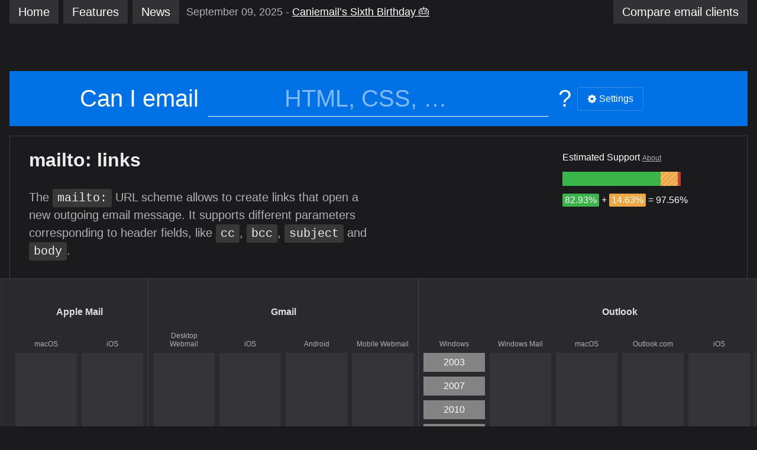

--- FILE ---
content_type: text/html; charset=utf-8
request_url: https://www.caniemail.com/features/html-mailto-links/
body_size: 6373
content:
<!DOCTYPE html>
<html lang="en">
<head>
	<meta charset="utf-8" />
	<title>Can I email… mailto: links</title>
	<link rel="stylesheet" href="/assets/css/style.css" />
	<meta name="viewport" content="width=device-width, initial-scale=1.0" /><link rel="shortcut icon" href="/assets/images/favicon.png" /><link rel="prefetch" href="/assets/js/features.json" /><meta property="og:title" content="Can I email… mailto: links" />
	<meta property="og:description" content="Supported in Apple Mail, Gmail, Outlook. Partially supported in Yahoo! Mail." />
	<meta name="description" content="Supported in Apple Mail, Gmail, Outlook. Partially supported in Yahoo! Mail." />
	<meta property="og:image" content="https://screenshots.caniemail.com/html-mailto-links.png" /><meta property="og:type" content="website" />
	<meta property="og:url" content="https://www.caniemail.com/features/html-mailto-links/" />
	<link href="https://www.caniemail.com/feed.xml" rel="alternate" type="application/atom+xml" />
	<meta name="color-scheme" content="dark" />
	<link rel="me" href="https://mastodon.social/@caniemail" />
	<meta http-equiv="content-security-policy" content="script-src 'self' 'unsafe-inline' https://piwik.tilt-studio.net; base-uri 'self';" />
</head>
<body>
	<div class="caniemail page--default">
		<header class="header" role="banner">
	<div class="menu">
	<nav class="nav" role="navigation">
	
		<a href="/" class="tab">Home</a>
	
		<a href="/features/" class="tab">Features</a>
	
		<a href="/news/" class="tab">News</a>
	
</nav>
	
<div class="latest-post">
	<span class="latest-post-date">September 09, 2025</span>
	<a href="/news/2025-09-09-sixth-birthday/" class="latest-post-title">
		Caniemail’s Sixth Birthday 🎂

	</a>
</div>

		<a href="/clients/" class="tab"><span class="tab-longname">Compare email </span>clients</a>
	</div>
	<div class="search" role="search">
	<form action="/search/" method="get" class="search-form">
		<label for="search" class="search-label">Can I email</label>
		<span class="search-input-container"><input type="search" class="search-input" id="search" name="s" spellcheck="false" value="" placeholder="HTML, CSS, …"></span>
		<span class="search-question-mark" aria-hidden="true">?</span>
		<span class="search-actions">
			<noscript>
				<button type="submit" class="button search-button">Search</button>
				<style>.settings-button { display:none; }</style>
			</noscript>
			<button type="button" class="button settings-button"><span class="icon icon--gear" aria-hidden="true"></span> Settings</button>
		</span>
	</form>
</div>
	<div class="settings" hidden>
	<form action="/" method="get" id="settings-form" class="settings-form">
		<div class="settings-title">
			Email Clients 
			<div class="settings-title-actions">
				<button type="button" id="settings-check-all-button" class="button" data-label-toggle="Check all" data-checked="false">Uncheck all</button>
				<div class="button-group">
					<button type="button" id="settings-mobile-button" class="button">Mobile</button>
					<button type="button" id="settings-desktop-button" class="button">Desktop</button>
				</div>
			</div>
		</div>
		<div class="settings-options">
			<ul class="settings-list">
				
				
					<li class="settings-list-item">
						<input type="checkbox" id="settings-apple-mail" name="apple-mail" value="on">
						<label for="settings-apple-mail">Apple Mail</label>
						<ul class="settings-child-list">
						
							<li class="settings-child-list-item">
								<input type="checkbox" id="settings-apple-mail-macos" name="apple-mail" value="macos">
								<label for="settings-apple-mail-macos">macOS</label>
							</li>
						
							<li class="settings-child-list-item">
								<input type="checkbox" id="settings-apple-mail-ios" name="apple-mail" value="ios">
								<label for="settings-apple-mail-ios">iOS</label>
							</li>
						
						</ul>
					</li>
				
					<li class="settings-list-item">
						<input type="checkbox" id="settings-gmail" name="gmail" value="on">
						<label for="settings-gmail">Gmail</label>
						<ul class="settings-child-list">
						
							<li class="settings-child-list-item">
								<input type="checkbox" id="settings-gmail-desktop-webmail" name="gmail" value="desktop-webmail">
								<label for="settings-gmail-desktop-webmail">Desktop Webmail</label>
							</li>
						
							<li class="settings-child-list-item">
								<input type="checkbox" id="settings-gmail-ios" name="gmail" value="ios">
								<label for="settings-gmail-ios">iOS</label>
							</li>
						
							<li class="settings-child-list-item">
								<input type="checkbox" id="settings-gmail-android" name="gmail" value="android">
								<label for="settings-gmail-android">Android</label>
							</li>
						
							<li class="settings-child-list-item">
								<input type="checkbox" id="settings-gmail-mobile-webmail" name="gmail" value="mobile-webmail">
								<label for="settings-gmail-mobile-webmail">Mobile Webmail</label>
							</li>
						
						</ul>
					</li>
				
					<li class="settings-list-item">
						<input type="checkbox" id="settings-outlook" name="outlook" value="on">
						<label for="settings-outlook">Outlook</label>
						<ul class="settings-child-list">
						
							<li class="settings-child-list-item">
								<input type="checkbox" id="settings-outlook-windows" name="outlook" value="windows">
								<label for="settings-outlook-windows">Windows</label>
							</li>
						
							<li class="settings-child-list-item">
								<input type="checkbox" id="settings-outlook-windows-mail" name="outlook" value="windows-mail">
								<label for="settings-outlook-windows-mail">Windows Mail</label>
							</li>
						
							<li class="settings-child-list-item">
								<input type="checkbox" id="settings-outlook-macos" name="outlook" value="macos">
								<label for="settings-outlook-macos">macOS</label>
							</li>
						
							<li class="settings-child-list-item">
								<input type="checkbox" id="settings-outlook-outlook-com" name="outlook" value="outlook-com">
								<label for="settings-outlook-outlook-com">Outlook.com</label>
							</li>
						
							<li class="settings-child-list-item">
								<input type="checkbox" id="settings-outlook-ios" name="outlook" value="ios">
								<label for="settings-outlook-ios">iOS</label>
							</li>
						
							<li class="settings-child-list-item">
								<input type="checkbox" id="settings-outlook-android" name="outlook" value="android">
								<label for="settings-outlook-android">Android</label>
							</li>
						
						</ul>
					</li>
				
					<li class="settings-list-item">
						<input type="checkbox" id="settings-yahoo" name="yahoo" value="on">
						<label for="settings-yahoo">Yahoo! Mail</label>
						<ul class="settings-child-list">
						
							<li class="settings-child-list-item">
								<input type="checkbox" id="settings-yahoo-desktop-webmail" name="yahoo" value="desktop-webmail">
								<label for="settings-yahoo-desktop-webmail">Desktop Webmail</label>
							</li>
						
							<li class="settings-child-list-item">
								<input type="checkbox" id="settings-yahoo-ios" name="yahoo" value="ios">
								<label for="settings-yahoo-ios">iOS</label>
							</li>
						
							<li class="settings-child-list-item">
								<input type="checkbox" id="settings-yahoo-android" name="yahoo" value="android">
								<label for="settings-yahoo-android">Android</label>
							</li>
						
						</ul>
					</li>
				
					<li class="settings-list-item">
						<input type="checkbox" id="settings-aol" name="aol" value="on">
						<label for="settings-aol">AOL</label>
						<ul class="settings-child-list">
						
							<li class="settings-child-list-item">
								<input type="checkbox" id="settings-aol-desktop-webmail" name="aol" value="desktop-webmail">
								<label for="settings-aol-desktop-webmail">Desktop Webmail</label>
							</li>
						
							<li class="settings-child-list-item">
								<input type="checkbox" id="settings-aol-ios" name="aol" value="ios">
								<label for="settings-aol-ios">iOS</label>
							</li>
						
							<li class="settings-child-list-item">
								<input type="checkbox" id="settings-aol-android" name="aol" value="android">
								<label for="settings-aol-android">Android</label>
							</li>
						
						</ul>
					</li>
				
					<li class="settings-list-item">
						<input type="checkbox" id="settings-samsung-email" name="samsung-email" value="on">
						<label for="settings-samsung-email">Samsung Email</label>
						<ul class="settings-child-list">
						
							<li class="settings-child-list-item">
								<input type="checkbox" id="settings-samsung-email-android" name="samsung-email" value="android">
								<label for="settings-samsung-email-android">Android</label>
							</li>
						
						</ul>
					</li>
				
					<li class="settings-list-item">
						<input type="checkbox" id="settings-thunderbird" name="thunderbird" value="on">
						<label for="settings-thunderbird">Mozilla Thunderbird</label>
						<ul class="settings-child-list">
						
							<li class="settings-child-list-item">
								<input type="checkbox" id="settings-thunderbird-macos" name="thunderbird" value="macos">
								<label for="settings-thunderbird-macos">macOS</label>
							</li>
						
							<li class="settings-child-list-item">
								<input type="checkbox" id="settings-thunderbird-windows" name="thunderbird" value="windows">
								<label for="settings-thunderbird-windows">Windows</label>
							</li>
						
						</ul>
					</li>
				
					<li class="settings-list-item">
						<input type="checkbox" id="settings-protonmail" name="protonmail" value="on">
						<label for="settings-protonmail">ProtonMail</label>
						<ul class="settings-child-list">
						
							<li class="settings-child-list-item">
								<input type="checkbox" id="settings-protonmail-desktop-webmail" name="protonmail" value="desktop-webmail">
								<label for="settings-protonmail-desktop-webmail">Desktop Webmail</label>
							</li>
						
							<li class="settings-child-list-item">
								<input type="checkbox" id="settings-protonmail-ios" name="protonmail" value="ios">
								<label for="settings-protonmail-ios">iOS</label>
							</li>
						
							<li class="settings-child-list-item">
								<input type="checkbox" id="settings-protonmail-android" name="protonmail" value="android">
								<label for="settings-protonmail-android">Android</label>
							</li>
						
						</ul>
					</li>
				
					<li class="settings-list-item">
						<input type="checkbox" id="settings-fastmail" name="fastmail" value="on">
						<label for="settings-fastmail">Fastmail</label>
						<ul class="settings-child-list">
						
							<li class="settings-child-list-item">
								<input type="checkbox" id="settings-fastmail-desktop-webmail" name="fastmail" value="desktop-webmail">
								<label for="settings-fastmail-desktop-webmail">Desktop Webmail</label>
							</li>
						
						</ul>
					</li>
				
					<li class="settings-list-item">
						<input type="checkbox" id="settings-hey" name="hey" value="on">
						<label for="settings-hey">HEY</label>
						<ul class="settings-child-list">
						
							<li class="settings-child-list-item">
								<input type="checkbox" id="settings-hey-desktop-webmail" name="hey" value="desktop-webmail">
								<label for="settings-hey-desktop-webmail">Desktop Webmail</label>
							</li>
						
						</ul>
					</li>
				
					<li class="settings-list-item">
						<input type="checkbox" id="settings-orange" name="orange" value="on">
						<label for="settings-orange">Orange</label>
						<ul class="settings-child-list">
						
							<li class="settings-child-list-item">
								<input type="checkbox" id="settings-orange-desktop-webmail" name="orange" value="desktop-webmail">
								<label for="settings-orange-desktop-webmail">Desktop Webmail</label>
							</li>
						
							<li class="settings-child-list-item">
								<input type="checkbox" id="settings-orange-ios" name="orange" value="ios">
								<label for="settings-orange-ios">iOS</label>
							</li>
						
							<li class="settings-child-list-item">
								<input type="checkbox" id="settings-orange-android" name="orange" value="android">
								<label for="settings-orange-android">Android</label>
							</li>
						
						</ul>
					</li>
				
					<li class="settings-list-item">
						<input type="checkbox" id="settings-laposte" name="laposte" value="on">
						<label for="settings-laposte">LaPoste.net</label>
						<ul class="settings-child-list">
						
							<li class="settings-child-list-item">
								<input type="checkbox" id="settings-laposte-desktop-webmail" name="laposte" value="desktop-webmail">
								<label for="settings-laposte-desktop-webmail">Desktop Webmail</label>
							</li>
						
						</ul>
					</li>
				
					<li class="settings-list-item">
						<input type="checkbox" id="settings-sfr" name="sfr" value="on">
						<label for="settings-sfr">SFR</label>
						<ul class="settings-child-list">
						
							<li class="settings-child-list-item">
								<input type="checkbox" id="settings-sfr-desktop-webmail" name="sfr" value="desktop-webmail">
								<label for="settings-sfr-desktop-webmail">Desktop Webmail</label>
							</li>
						
							<li class="settings-child-list-item">
								<input type="checkbox" id="settings-sfr-ios" name="sfr" value="ios">
								<label for="settings-sfr-ios">iOS</label>
							</li>
						
							<li class="settings-child-list-item">
								<input type="checkbox" id="settings-sfr-android" name="sfr" value="android">
								<label for="settings-sfr-android">Android</label>
							</li>
						
						</ul>
					</li>
				
					<li class="settings-list-item">
						<input type="checkbox" id="settings-gmx" name="gmx" value="on">
						<label for="settings-gmx">GMX</label>
						<ul class="settings-child-list">
						
							<li class="settings-child-list-item">
								<input type="checkbox" id="settings-gmx-desktop-webmail" name="gmx" value="desktop-webmail">
								<label for="settings-gmx-desktop-webmail">Desktop Webmail</label>
							</li>
						
							<li class="settings-child-list-item">
								<input type="checkbox" id="settings-gmx-ios" name="gmx" value="ios">
								<label for="settings-gmx-ios">iOS</label>
							</li>
						
							<li class="settings-child-list-item">
								<input type="checkbox" id="settings-gmx-android" name="gmx" value="android">
								<label for="settings-gmx-android">Android</label>
							</li>
						
						</ul>
					</li>
				
					<li class="settings-list-item">
						<input type="checkbox" id="settings-ionos-1and1" name="ionos-1and1" value="on">
						<label for="settings-ionos-1and1">1&amp;1</label>
						<ul class="settings-child-list">
						
							<li class="settings-child-list-item">
								<input type="checkbox" id="settings-ionos-1and1-desktop-webmail" name="ionos-1and1" value="desktop-webmail">
								<label for="settings-ionos-1and1-desktop-webmail">Desktop Webmail</label>
							</li>
						
							<li class="settings-child-list-item">
								<input type="checkbox" id="settings-ionos-1and1-android" name="ionos-1and1" value="android">
								<label for="settings-ionos-1and1-android">Android</label>
							</li>
						
						</ul>
					</li>
				
					<li class="settings-list-item">
						<input type="checkbox" id="settings-mail-ru" name="mail-ru" value="on">
						<label for="settings-mail-ru">Mail.ru</label>
						<ul class="settings-child-list">
						
							<li class="settings-child-list-item">
								<input type="checkbox" id="settings-mail-ru-desktop-webmail" name="mail-ru" value="desktop-webmail">
								<label for="settings-mail-ru-desktop-webmail">Desktop Webmail</label>
							</li>
						
						</ul>
					</li>
				
					<li class="settings-list-item">
						<input type="checkbox" id="settings-web-de" name="web-de" value="on">
						<label for="settings-web-de">WEB.DE</label>
						<ul class="settings-child-list">
						
							<li class="settings-child-list-item">
								<input type="checkbox" id="settings-web-de-desktop-webmail" name="web-de" value="desktop-webmail">
								<label for="settings-web-de-desktop-webmail">Desktop Webmail</label>
							</li>
						
							<li class="settings-child-list-item">
								<input type="checkbox" id="settings-web-de-ios" name="web-de" value="ios">
								<label for="settings-web-de-ios">iOS</label>
							</li>
						
							<li class="settings-child-list-item">
								<input type="checkbox" id="settings-web-de-android" name="web-de" value="android">
								<label for="settings-web-de-android">Android</label>
							</li>
						
						</ul>
					</li>
				
					<li class="settings-list-item">
						<input type="checkbox" id="settings-wp-pl" name="wp-pl" value="on">
						<label for="settings-wp-pl">WP.pl</label>
						<ul class="settings-child-list">
						
							<li class="settings-child-list-item">
								<input type="checkbox" id="settings-wp-pl-desktop-webmail" name="wp-pl" value="desktop-webmail">
								<label for="settings-wp-pl-desktop-webmail">Desktop Webmail</label>
							</li>
						
						</ul>
					</li>
				
			</ul>
		</div>
	</form>
	<style id="settings-style"></style>
</div>
</header>
		<main class="main" role="main">
			<section class="feature">
	<header class="feature-header">
		<div class="feature-header-column">
			<h1 class="feature-title">mailto: links</h1>
			<div class="feature-description">
				<p>The <code class="language-plaintext highlighter-rouge">mailto:</code> URL scheme allows to create links that open a new outgoing email message. It supports different parameters corresponding to header fields, like <code class="language-plaintext highlighter-rouge">cc</code>, <code class="language-plaintext highlighter-rouge">bcc</code>, <code class="language-plaintext highlighter-rouge">subject</code> and <code class="language-plaintext highlighter-rouge">body</code>.</p>

			</div>
		</div>
		<div class="feature-header-column">
			


















<div class="feature-support">
	<p class="feature-support-title">Estimated Support <a href="/support/">About</a></p>
	<div class="score">
		
			
			<div tabindex="0" title="82.93% supported" role="group" style="width:82.93%;" class="supported"></div>
		
		
			
			<div tabindex="0" title="14.63% partially supported" role="group" style="width:14.63%;" class="mitigated"></div>
		
		
			
			<div tabindex="0" title="2.44% not supported" role="group" style="width:2.44%;" class="unsupported"></div>
		
		
	</div>
	<p class="feature-support-summary">
		
			
			
			<span class="feature-support-summary-value supported" title="82.93% supported">82.93%</span>
			
			+ 
			
		
		
			
			
			<span class="feature-support-summary-value mitigated" title="14.63% partially supported">14.63%</span>
			
		
		
			
			= 97.56%
		
	</p>
</div>
		</div>
	</header>
	<div class="filters">
		<button type="button" class="filter-button filter-apply-button filter-button--active">Apply settings</button>
		<button type="button" class="filter-button filter-unapply-button">Show all</button>
	</div>
	
	<div class="data-details">
		<div class="data-family-list">
			
			
			
			
			
			
			
			
			
			
			
				
				
			<div class="data-family data-family--apple-mail" id="data-mailto-links-apple-mail">
				<h3 class="data-family-name">
					<span>
						
						
						<a href="/clients/apple-mail/">
						
						Apple Mail
						
						</a>
						
					</span>
				</h3>
				<div class="data-client-list">
					
						
							
							
							<div class="data-client data-client--macos">
								<h4 class="data-platform-name">
									
									<a href="/clients/apple-mail/#macos">
									
									macOS
									
									</a>
									
								</h4>
								<div class="data-versions-list">
								
									
									
									
									
									<div class="data-version supported">
										<span class="data-version-number">14</span>
										<span class="data-version-badge supported" aria-label="Supported"></span>
										
									</div>
								
								</div>
							</div>
						
							
							
							<div class="data-client data-client--ios">
								<h4 class="data-platform-name">
									
									<a href="/clients/apple-mail/#ios">
									
									iOS
									
									</a>
									
								</h4>
								<div class="data-versions-list">
								
									
									
									
									
									<div class="data-version supported">
										<span class="data-version-number">14.5</span>
										<span class="data-version-badge supported" aria-label="Supported"></span>
										
									</div>
								
								</div>
							</div>
						
					
				</div>
			</div>
			
				
				
			<div class="data-family data-family--gmail" id="data-mailto-links-gmail">
				<h3 class="data-family-name">
					<span>
						
						
						<a href="/clients/gmail/">
						
						Gmail
						
						</a>
						
					</span>
				</h3>
				<div class="data-client-list">
					
						
							
							
							<div class="data-client data-client--desktop-webmail">
								<h4 class="data-platform-name">
									
									<a href="/clients/gmail/#desktop-webmail">
									
									Desktop Webmail
									
									</a>
									
								</h4>
								<div class="data-versions-list">
								
									
									
									
									
									<div class="data-version supported">
										<span class="data-version-number">2021-05</span>
										<span class="data-version-badge supported" aria-label="Supported"></span>
										
									</div>
								
								</div>
							</div>
						
							
							
							<div class="data-client data-client--ios">
								<h4 class="data-platform-name">
									
									<a href="/clients/gmail/#ios">
									
									iOS
									
									</a>
									
								</h4>
								<div class="data-versions-list">
								
									
									
									
									
									<div class="data-version supported">
										<span class="data-version-number">2021-05</span>
										<span class="data-version-badge supported" aria-label="Supported"></span>
										
									</div>
								
								</div>
							</div>
						
							
							
							<div class="data-client data-client--android">
								<h4 class="data-platform-name">
									
									<a href="/clients/gmail/#android">
									
									Android
									
									</a>
									
								</h4>
								<div class="data-versions-list">
								
									
									
									
									
									<div class="data-version supported">
										<span class="data-version-number">2021-05</span>
										<span class="data-version-badge supported" aria-label="Supported"></span>
										
									</div>
								
								</div>
							</div>
						
							
							
							<div class="data-client data-client--mobile-webmail">
								<h4 class="data-platform-name">
									
									<a href="/clients/gmail/#mobile-webmail">
									
									Mobile Webmail
									
									</a>
									
								</h4>
								<div class="data-versions-list">
								
									
									
									
									
									<div class="data-version supported">
										<span class="data-version-number">2021-05</span>
										<span class="data-version-badge supported" aria-label="Supported"></span>
										
									</div>
								
								</div>
							</div>
						
					
				</div>
			</div>
			
				
				
			<div class="data-family data-family--outlook" id="data-mailto-links-outlook">
				<h3 class="data-family-name">
					<span>
						
						
						<a href="/clients/outlook/">
						
						Outlook
						
						</a>
						
					</span>
				</h3>
				<div class="data-client-list">
					
						
							
							
							<div class="data-client data-client--windows">
								<h4 class="data-platform-name">
									
									<a href="/clients/outlook/#windows">
									
									Windows
									
									</a>
									
								</h4>
								<div class="data-versions-list">
								
									
									
									
									
									<div class="data-version unknown">
										<span class="data-version-number">2003</span>
										<span class="data-version-badge unknown" aria-label="Support unknown"></span>
										
									</div>
								
									
									
									
									
									<div class="data-version unknown">
										<span class="data-version-number">2007</span>
										<span class="data-version-badge unknown" aria-label="Support unknown"></span>
										
									</div>
								
									
									
									
									
									<div class="data-version unknown">
										<span class="data-version-number">2010</span>
										<span class="data-version-badge unknown" aria-label="Support unknown"></span>
										
									</div>
								
									
									
									
									
									<div class="data-version unknown">
										<span class="data-version-number">2013</span>
										<span class="data-version-badge unknown" aria-label="Support unknown"></span>
										
									</div>
								
									
									
									
									
									<div class="data-version unknown">
										<span class="data-version-number">2016</span>
										<span class="data-version-badge unknown" aria-label="Support unknown"></span>
										
									</div>
								
									
									
									
									
									<div class="data-version supported">
										<span class="data-version-number">2019</span>
										<span class="data-version-badge supported" aria-label="Supported"></span>
										
									</div>
								
								</div>
							</div>
						
							
							
							<div class="data-client data-client--windows-mail">
								<h4 class="data-platform-name">
									
									<a href="/clients/outlook/#windows-mail">
									
									Windows Mail
									
									</a>
									
								</h4>
								<div class="data-versions-list">
								
									
									
									
									
									<div class="data-version supported">
										<span class="data-version-number">2021-05</span>
										<span class="data-version-badge supported" aria-label="Supported"></span>
										
									</div>
								
								</div>
							</div>
						
							
							
							<div class="data-client data-client--macos">
								<h4 class="data-platform-name">
									
									<a href="/clients/outlook/#macos">
									
									macOS
									
									</a>
									
								</h4>
								<div class="data-versions-list">
								
									
									
									
									
									<div class="data-version supported">
										<span class="data-version-number">16.50</span>
										<span class="data-version-badge supported" aria-label="Supported"></span>
										
									</div>
								
									
									
									
									
									<div class="data-version supported">
										<span class="data-version-number">16.80</span>
										<span class="data-version-badge supported" aria-label="Supported"></span>
										
									</div>
								
								</div>
							</div>
						
							
							
							<div class="data-client data-client--outlook-com">
								<h4 class="data-platform-name">
									
									<a href="/clients/outlook/#outlook-com">
									
									Outlook.com
									
									</a>
									
								</h4>
								<div class="data-versions-list">
								
									
									
									
									
									<div class="data-version supported">
										<span class="data-version-number">2021-05</span>
										<span class="data-version-badge supported" aria-label="Supported"></span>
										
									</div>
								
									
									
									
									
									<div class="data-version supported">
										<span class="data-version-number">2024-01</span>
										<span class="data-version-badge supported" aria-label="Supported"></span>
										
									</div>
								
								</div>
							</div>
						
							
							
							<div class="data-client data-client--ios">
								<h4 class="data-platform-name">
									
									<a href="/clients/outlook/#ios">
									
									iOS
									
									</a>
									
								</h4>
								<div class="data-versions-list">
								
									
									
									
									
									<div class="data-version supported">
										<span class="data-version-number">2021-05</span>
										<span class="data-version-badge supported" aria-label="Supported"></span>
										
									</div>
								
								</div>
							</div>
						
							
							
							<div class="data-client data-client--android">
								<h4 class="data-platform-name">
									
									<a href="/clients/outlook/#android">
									
									Android
									
									</a>
									
								</h4>
								<div class="data-versions-list">
								
									
									
									
									
									<div class="data-version supported">
										<span class="data-version-number">2021-05</span>
										<span class="data-version-badge supported" aria-label="Supported"></span>
										
									</div>
								
								</div>
							</div>
						
					
				</div>
			</div>
			
				
				
			<div class="data-family data-family--yahoo" id="data-mailto-links-yahoo">
				<h3 class="data-family-name">
					<span>
						
						
						<a href="/clients/yahoo/">
						
						Yahoo! Mail
						
						</a>
						
					</span>
				</h3>
				<div class="data-client-list">
					
						
							
							
							<div class="data-client data-client--desktop-webmail">
								<h4 class="data-platform-name">
									
									<a href="/clients/yahoo/#desktop-webmail">
									
									Desktop Webmail
									
									</a>
									
								</h4>
								<div class="data-versions-list">
								
									
									
									
									
									<div class="data-version supported">
										<span class="data-version-number">2021-05</span>
										<span class="data-version-badge supported" aria-label="Supported"></span>
										
									</div>
								
								</div>
							</div>
						
							
							
							<div class="data-client data-client--ios">
								<h4 class="data-platform-name">
									
									<a href="/clients/yahoo/#ios">
									
									iOS
									
									</a>
									
								</h4>
								<div class="data-versions-list">
								
									
									
									
									
									<div class="data-version supported">
										<span class="data-version-number">2021-05</span>
										<span class="data-version-badge supported" aria-label="Supported"></span>
										
									</div>
								
								</div>
							</div>
						
							
							
							<div class="data-client data-client--android">
								<h4 class="data-platform-name">
									
									<a href="/clients/yahoo/#android">
									
									Android
									
									</a>
									
								</h4>
								<div class="data-versions-list">
								
									
									
									
									
									<div class="data-version mitigated">
										<span class="data-version-number">2021-05</span>
										<span class="data-version-badge mitigated" aria-label="Partially supported"></span>
										
											<div class="data-version-notes">
											
												
												<a href="#mailto-links-cite-note-3" title="Partial. bcc is not supported.
">3</a>
											
											</div>
										
									</div>
								
								</div>
							</div>
						
					
				</div>
			</div>
			
				
				
			<div class="data-family data-family--aol" id="data-mailto-links-aol">
				<h3 class="data-family-name">
					<span>
						
						
						<a href="/clients/aol/">
						
						AOL
						
						</a>
						
					</span>
				</h3>
				<div class="data-client-list">
					
						
							
							
							<div class="data-client data-client--desktop-webmail">
								<h4 class="data-platform-name">
									
									<a href="/clients/aol/#desktop-webmail">
									
									Desktop Webmail
									
									</a>
									
								</h4>
								<div class="data-versions-list">
								
									
									
									
									
									<div class="data-version supported">
										<span class="data-version-number">2021-05</span>
										<span class="data-version-badge supported" aria-label="Supported"></span>
										
									</div>
								
								</div>
							</div>
						
							
							
							<div class="data-client data-client--ios">
								<h4 class="data-platform-name">
									
									<a href="/clients/aol/#ios">
									
									iOS
									
									</a>
									
								</h4>
								<div class="data-versions-list">
								
									
									
									
									
									<div class="data-version supported">
										<span class="data-version-number">2021-05</span>
										<span class="data-version-badge supported" aria-label="Supported"></span>
										
									</div>
								
								</div>
							</div>
						
							
							
							<div class="data-client data-client--android">
								<h4 class="data-platform-name">
									
									<a href="/clients/aol/#android">
									
									Android
									
									</a>
									
								</h4>
								<div class="data-versions-list">
								
									
									
									
									
									<div class="data-version mitigated">
										<span class="data-version-number">2021-05</span>
										<span class="data-version-badge mitigated" aria-label="Partially supported"></span>
										
											<div class="data-version-notes">
											
												
												<a href="#mailto-links-cite-note-3" title="Partial. bcc is not supported.
">3</a>
											
											</div>
										
									</div>
								
								</div>
							</div>
						
					
				</div>
			</div>
			
				
				
			<div class="data-family data-family--samsung-email" id="data-mailto-links-samsung-email">
				<h3 class="data-family-name">
					<span>
						
						
						<a href="/clients/samsung-email/">
						
						Samsung Email
						
						</a>
						
					</span>
				</h3>
				<div class="data-client-list">
					
						
							
							
							<div class="data-client data-client--android">
								<h4 class="data-platform-name">
									
									<a href="/clients/samsung-email/#android">
									
									Android
									
									</a>
									
								</h4>
								<div class="data-versions-list">
								
									
									
									
									
									<div class="data-version supported">
										<span class="data-version-number">6.1</span>
										<span class="data-version-badge supported" aria-label="Supported"></span>
										
									</div>
								
								</div>
							</div>
						
					
				</div>
			</div>
			
				
				
			<div class="data-family data-family--thunderbird" id="data-mailto-links-thunderbird">
				<h3 class="data-family-name">
					<span>
						
						
						<a href="/clients/thunderbird/">
						
						Mozilla Thunderbird
						
						</a>
						
					</span>
				</h3>
				<div class="data-client-list">
					
						
							
							
							<div class="data-client data-client--macos">
								<h4 class="data-platform-name">
									
									<a href="/clients/thunderbird/#macos">
									
									macOS
									
									</a>
									
								</h4>
								<div class="data-versions-list">
								
									
									
									
									
									<div class="data-version supported">
										<span class="data-version-number">78.10</span>
										<span class="data-version-badge supported" aria-label="Supported"></span>
										
									</div>
								
								</div>
							</div>
						
					
				</div>
			</div>
			
				
				
			<div class="data-family data-family--protonmail" id="data-mailto-links-protonmail">
				<h3 class="data-family-name">
					<span>
						
						
						<a href="/clients/protonmail/">
						
						ProtonMail
						
						</a>
						
					</span>
				</h3>
				<div class="data-client-list">
					
						
							
							
							<div class="data-client data-client--desktop-webmail">
								<h4 class="data-platform-name">
									
									<a href="/clients/protonmail/#desktop-webmail">
									
									Desktop Webmail
									
									</a>
									
								</h4>
								<div class="data-versions-list">
								
									
									
									
									
									<div class="data-version supported">
										<span class="data-version-number">2021-05</span>
										<span class="data-version-badge supported" aria-label="Supported"></span>
										
									</div>
								
								</div>
							</div>
						
							
							
							<div class="data-client data-client--ios">
								<h4 class="data-platform-name">
									
									<a href="/clients/protonmail/#ios">
									
									iOS
									
									</a>
									
								</h4>
								<div class="data-versions-list">
								
									
									
									
									
									<div class="data-version supported">
										<span class="data-version-number">2021-05</span>
										<span class="data-version-badge supported" aria-label="Supported"></span>
										
									</div>
								
								</div>
							</div>
						
							
							
							<div class="data-client data-client--android">
								<h4 class="data-platform-name">
									
									<a href="/clients/protonmail/#android">
									
									Android
									
									</a>
									
								</h4>
								<div class="data-versions-list">
								
									
									
									
									
									<div class="data-version mitigated">
										<span class="data-version-number">2021-05</span>
										<span class="data-version-badge mitigated" aria-label="Partially supported"></span>
										
											<div class="data-version-notes">
											
												
												<a href="#mailto-links-cite-note-3" title="Partial. bcc is not supported.
">3</a>
											
											</div>
										
									</div>
								
								</div>
							</div>
						
					
				</div>
			</div>
			
				
				
			<div class="data-family data-family--fastmail" id="data-mailto-links-fastmail">
				<h3 class="data-family-name">
					<span>
						
						
						<a href="/clients/fastmail/">
						
						Fastmail
						
						</a>
						
					</span>
				</h3>
				<div class="data-client-list">
					
						
							
							
							<div class="data-client data-client--desktop-webmail">
								<h4 class="data-platform-name">
									
									<a href="/clients/fastmail/#desktop-webmail">
									
									Desktop Webmail
									
									</a>
									
								</h4>
								<div class="data-versions-list">
								
									
									
									
									
									<div class="data-version supported">
										<span class="data-version-number">2021-07</span>
										<span class="data-version-badge supported" aria-label="Supported"></span>
										
									</div>
								
								</div>
							</div>
						
					
				</div>
			</div>
			
				
				
			<div class="data-family data-family--hey" id="data-mailto-links-hey">
				<h3 class="data-family-name">
					<span>
						
						
						<a href="/clients/hey/">
						
						HEY
						
						</a>
						
					</span>
				</h3>
				<div class="data-client-list">
					
						
							
							
							<div class="data-client data-client--desktop-webmail">
								<h4 class="data-platform-name">
									
									<a href="/clients/hey/#desktop-webmail">
									
									Desktop Webmail
									
									</a>
									
								</h4>
								<div class="data-versions-list">
								
									
									
									
									
									<div class="data-version supported">
										<span class="data-version-number">2021-05</span>
										<span class="data-version-badge supported" aria-label="Supported"></span>
										
									</div>
								
								</div>
							</div>
						
					
				</div>
			</div>
			
				
				
			<div class="data-family data-family--orange" id="data-mailto-links-orange">
				<h3 class="data-family-name">
					<span>
						
						
						<a href="/clients/orange/">
						
						Orange
						
						</a>
						
					</span>
				</h3>
				<div class="data-client-list">
					
						
							
							
							<div class="data-client data-client--desktop-webmail">
								<h4 class="data-platform-name">
									
									<a href="/clients/orange/#desktop-webmail">
									
									Desktop Webmail
									
									</a>
									
								</h4>
								<div class="data-versions-list">
								
									
									
									
									
									<div class="data-version mitigated">
										<span class="data-version-number">2021-05</span>
										<span class="data-version-badge mitigated" aria-label="Partially supported"></span>
										
											<div class="data-version-notes">
											
												
												<a href="#mailto-links-cite-note-1" title="Partial. cc and bcc are not supported.
">1</a>
											
											</div>
										
									</div>
								
								</div>
							</div>
						
							
							
							<div class="data-client data-client--ios">
								<h4 class="data-platform-name">
									
									<a href="/clients/orange/#ios">
									
									iOS
									
									</a>
									
								</h4>
								<div class="data-versions-list">
								
									
									
									
									
									<div class="data-version unsupported">
										<span class="data-version-number">2021-05</span>
										<span class="data-version-badge unsupported" aria-label="Not supported"></span>
										
											<div class="data-version-notes">
											
												
												<a href="#mailto-links-cite-note-2" title="Not supported. The link opens a contact card inside the app.
">2</a>
											
											</div>
										
									</div>
								
								</div>
							</div>
						
							
							
							<div class="data-client data-client--android">
								<h4 class="data-platform-name">
									
									<a href="/clients/orange/#android">
									
									Android
									
									</a>
									
								</h4>
								<div class="data-versions-list">
								
									
									
									
									
									<div class="data-version mitigated">
										<span class="data-version-number">2021-05</span>
										<span class="data-version-badge mitigated" aria-label="Partially supported"></span>
										
											<div class="data-version-notes">
											
												
												<a href="#mailto-links-cite-note-3" title="Partial. bcc is not supported.
">3</a>
											
											</div>
										
									</div>
								
								</div>
							</div>
						
					
				</div>
			</div>
			
				
				
			<div class="data-family data-family--laposte" id="data-mailto-links-laposte">
				<h3 class="data-family-name">
					<span>
						
						
						<a href="/clients/laposte/">
						
						LaPoste.net
						
						</a>
						
					</span>
				</h3>
				<div class="data-client-list">
					
						
							
							
							<div class="data-client data-client--desktop-webmail">
								<h4 class="data-platform-name">
									
									<a href="/clients/laposte/#desktop-webmail">
									
									Desktop Webmail
									
									</a>
									
								</h4>
								<div class="data-versions-list">
								
									
									
									
									
									<div class="data-version supported">
										<span class="data-version-number">2021-08</span>
										<span class="data-version-badge supported" aria-label="Supported"></span>
										
									</div>
								
								</div>
							</div>
						
					
				</div>
			</div>
			
				
				
			<div class="data-family data-family--sfr" id="data-mailto-links-sfr">
				<h3 class="data-family-name">
					<span>
						
						
						<a href="/clients/sfr/">
						
						SFR
						
						</a>
						
					</span>
				</h3>
				<div class="data-client-list">
					
						
							
							
							<div class="data-client data-client--desktop-webmail">
								<h4 class="data-platform-name">
									
									<a href="/clients/sfr/#desktop-webmail">
									
									Desktop Webmail
									
									</a>
									
								</h4>
								<div class="data-versions-list">
								
									
									
									
									
									<div class="data-version supported">
										<span class="data-version-number">2021-05</span>
										<span class="data-version-badge supported" aria-label="Supported"></span>
										
									</div>
								
								</div>
							</div>
						
							
							
							<div class="data-client data-client--ios">
								<h4 class="data-platform-name">
									
									<a href="/clients/sfr/#ios">
									
									iOS
									
									</a>
									
								</h4>
								<div class="data-versions-list">
								
									
									
									
									
									<div class="data-version supported">
										<span class="data-version-number">2021-05</span>
										<span class="data-version-badge supported" aria-label="Supported"></span>
										
									</div>
								
								</div>
							</div>
						
							
							
							<div class="data-client data-client--android">
								<h4 class="data-platform-name">
									
									<a href="/clients/sfr/#android">
									
									Android
									
									</a>
									
								</h4>
								<div class="data-versions-list">
								
									
									
									
									
									<div class="data-version supported">
										<span class="data-version-number">2021-05</span>
										<span class="data-version-badge supported" aria-label="Supported"></span>
										
									</div>
								
								</div>
							</div>
						
					
				</div>
			</div>
			
				
				
			<div class="data-family data-family--gmx" id="data-mailto-links-gmx">
				<h3 class="data-family-name">
					<span>
						
						
						<a href="/clients/gmx/">
						
						GMX
						
						</a>
						
					</span>
				</h3>
				<div class="data-client-list">
					
						
							
							
							<div class="data-client data-client--desktop-webmail">
								<h4 class="data-platform-name">
									
									<a href="/clients/gmx/#desktop-webmail">
									
									Desktop Webmail
									
									</a>
									
								</h4>
								<div class="data-versions-list">
								
									
									
									
									
									<div class="data-version supported">
										<span class="data-version-number">2022-11</span>
										<span class="data-version-badge supported" aria-label="Supported"></span>
										
									</div>
								
								</div>
							</div>
						
							
							
							<div class="data-client data-client--ios">
								<h4 class="data-platform-name">
									
									<a href="/clients/gmx/#ios">
									
									iOS
									
									</a>
									
								</h4>
								<div class="data-versions-list">
								
									
									
									
									
									<div class="data-version supported">
										<span class="data-version-number">2022-11</span>
										<span class="data-version-badge supported" aria-label="Supported"></span>
										
									</div>
								
								</div>
							</div>
						
							
							
							<div class="data-client data-client--android">
								<h4 class="data-platform-name">
									
									<a href="/clients/gmx/#android">
									
									Android
									
									</a>
									
								</h4>
								<div class="data-versions-list">
								
									
									
									
									
									<div class="data-version supported">
										<span class="data-version-number">2022-11</span>
										<span class="data-version-badge supported" aria-label="Supported"></span>
										
									</div>
								
								</div>
							</div>
						
					
				</div>
			</div>
			
				
				
			<div class="data-family data-family--ionos-1and1" id="data-mailto-links-ionos-1and1">
				<h3 class="data-family-name">
					<span>
						
						
						<a href="/clients/ionos-1and1/">
						
						1&amp;1
						
						</a>
						
					</span>
				</h3>
				<div class="data-client-list">
					
						
							
							
							<div class="data-client data-client--desktop-webmail">
								<h4 class="data-platform-name">
									
									<a href="/clients/ionos-1and1/#desktop-webmail">
									
									Desktop Webmail
									
									</a>
									
								</h4>
								<div class="data-versions-list">
								
									
									
									
									
									<div class="data-version mitigated">
										<span class="data-version-number">2022-11</span>
										<span class="data-version-badge mitigated" aria-label="Partially supported"></span>
										
											<div class="data-version-notes">
											
												
												<a href="#mailto-links-cite-note-1" title="Partial. cc and bcc are not supported.
">1</a>
											
											</div>
										
									</div>
								
								</div>
							</div>
						
							
							
							<div class="data-client data-client--android">
								<h4 class="data-platform-name">
									
									<a href="/clients/ionos-1and1/#android">
									
									Android
									
									</a>
									
								</h4>
								<div class="data-versions-list">
								
									
									
									
									
									<div class="data-version supported">
										<span class="data-version-number">2022-11</span>
										<span class="data-version-badge supported" aria-label="Supported"></span>
										
									</div>
								
								</div>
							</div>
						
					
				</div>
			</div>
			
				
				
			<div class="data-family data-family--mail-ru" id="data-mailto-links-mail-ru">
				<h3 class="data-family-name">
					<span>
						
						
						<a href="/clients/mail-ru/">
						
						Mail.ru
						
						</a>
						
					</span>
				</h3>
				<div class="data-client-list">
					
						
							
							
							<div class="data-client data-client--desktop-webmail">
								<h4 class="data-platform-name">
									
									<a href="/clients/mail-ru/#desktop-webmail">
									
									Desktop Webmail
									
									</a>
									
								</h4>
								<div class="data-versions-list">
								
									
									
									
									
									<div class="data-version supported">
										<span class="data-version-number">2021-05</span>
										<span class="data-version-badge supported" aria-label="Supported"></span>
										
									</div>
								
								</div>
							</div>
						
					
				</div>
			</div>
			
				
				
			<div class="data-family data-family--web-de" id="data-mailto-links-web-de">
				<h3 class="data-family-name">
					<span>
						
						
						<a href="/clients/web-de/">
						
						WEB.DE
						
						</a>
						
					</span>
				</h3>
				<div class="data-client-list">
					
						
							
							
							<div class="data-client data-client--desktop-webmail">
								<h4 class="data-platform-name">
									
									<a href="/clients/web-de/#desktop-webmail">
									
									Desktop Webmail
									
									</a>
									
								</h4>
								<div class="data-versions-list">
								
									
									
									
									
									<div class="data-version supported">
										<span class="data-version-number">2022-11</span>
										<span class="data-version-badge supported" aria-label="Supported"></span>
										
									</div>
								
								</div>
							</div>
						
							
							
							<div class="data-client data-client--ios">
								<h4 class="data-platform-name">
									
									<a href="/clients/web-de/#ios">
									
									iOS
									
									</a>
									
								</h4>
								<div class="data-versions-list">
								
									
									
									
									
									<div class="data-version supported">
										<span class="data-version-number">2022-11</span>
										<span class="data-version-badge supported" aria-label="Supported"></span>
										
									</div>
								
								</div>
							</div>
						
							
							
							<div class="data-client data-client--android">
								<h4 class="data-platform-name">
									
									<a href="/clients/web-de/#android">
									
									Android
									
									</a>
									
								</h4>
								<div class="data-versions-list">
								
									
									
									
									
									<div class="data-version supported">
										<span class="data-version-number">2022-11</span>
										<span class="data-version-badge supported" aria-label="Supported"></span>
										
									</div>
								
								</div>
							</div>
						
					
				</div>
			</div>
			
				
				
			<div class="data-family data-family--wp-pl" id="data-mailto-links-wp-pl">
				<h3 class="data-family-name">
					<span>
						
						
						<a href="/clients/wp-pl/">
						
						WP.pl
						
						</a>
						
					</span>
				</h3>
				<div class="data-client-list">
					
						
						
							
								
								<div class="data-client data-client--desktop-webmail">
									<h4 class="data-platform-name">
										Desktop Webmail
									</h4>
									<div class="data-versions-list">
										<div class="data-version unknown">
											<span class="data-version-number">2025-11</span>
											<span class="data-version-badge unknown" aria-label="Support unknown"></span>
										</div>
									</div>
								</div>
							
						
					
				</div>
			</div>
			
		</div>
	</div>
	<footer class="feature-footer">
		
		
		
		<div class="data-notes">
			
				<h2 class="list-title">Notes</h2>
				
				
				<ul class="data-notes-list">
				
					
					
					<li class="data-note" id="mailto-links-cite-note-1">
						<span class="data-note-key">1</span> <p>Partial. <code class="language-plaintext highlighter-rouge">cc</code> and <code class="language-plaintext highlighter-rouge">bcc</code> are not supported.</p>

					</li>
				
					
					
					<li class="data-note" id="mailto-links-cite-note-2">
						<span class="data-note-key">2</span> <p>Not supported. The link opens a contact card inside the app.</p>

					</li>
				
					
					
					<li class="data-note" id="mailto-links-cite-note-3">
						<span class="data-note-key">3</span> <p>Partial. <code class="language-plaintext highlighter-rouge">bcc</code> is not supported.</p>

					</li>
				
				</ul>
				
			
			
				<h2 class="list-title">Resources</h2>
				<ul class="list">
				
					
					
					<li>
						<a href="https://developer.mozilla.org/en-US/docs/Learn/HTML/Introduction_to_HTML/Creating_hyperlinks#e-mail_links">MDN: Creating Hyperlinks</a>
					</li>
				
					
					
					<li>
						<a href="https://mailtolinkgenerator.com/">Mailto link generator</a>
					</li>
				
				</ul>
			
		</div>
		
		<div class="data-sponsor">
			<h2 class="list-title">Sponsor</h2>
			<div class="thanks">
	<div class="thanks-img">
		<img src="/assets/images/sponsor.svg" alt="Resend" width="96">
	</div>
	<div class="thanks-text">
		<p>
			<span class="thanks-by">Sponsored by <a href="https://go.resend.com/caniemail">Resend</a>.</span>
			<span class="thanks-word">
				<b>Email for developers.</b> The best way to reach humans instead of spam folders. Deliver transactional and marketing emails at scale.
			</span>
		</p>
	</div>
</div>

		</div>
		<div class="data-contribute">
			<h2 class="list-title">Know something we don't?</h2>
			<p>
				Is any of the above data outdated? Or do you want to add a new email client to the list? Heads on to GitHub and edit the data file!
			</p>
			<div class="button-group">
				<a href="https://github.com/hteumeuleu/caniemail/edit/main/_features/html-mailto-links.md" class="button">Edit this page on GitHub</a>
				<a href="https://github.com/hteumeuleu/caniemail/issues" class="button">Report an issue on GitHub</a>
			</div>
			<p>
				Not comfortable with GitHub? <a href="mailto:feature@caniemail.com?subject=[caniemail]%20/features/html-mailto-links">Send us an email</a>.
			</p>
		</div>
		<div class="data-test">
			<h2 class="list-title">Test it yourself</h2>
			
			<p>
				This feature was last tested on <b>May 20, 2021</b>.
			</p>
			
			<p>
				If you want to test this feature in the same conditions as we did, you can get our test code and run a test by yourself. Make sure to follow our <a href="https://github.com/hteumeuleu/caniemail/blob/master/CONTRIBUTING.md">testing recommendations</a> first.
			</p>
			<div class="button-group">
				
				
				<a href="/tests/html-mailto-links.html" class="button">View the test code</a>
				
				
				
					
					
					
					
					
				
			</div>
		</div>
	</footer>
</section>

		</main>
		<footer class="footer" role="contentinfo">
	<div class="footer-layout">
		<div class="footer-section">
			<h1 class="footer-title">Can I email…</h1>
			<p>
				Launched and maintained by <a href="https://mastodon.social/@HTeuMeuLeu">@HTeuMeuLeu</a> and the team at <a href="https://www.tilt-studio.fr/">Tilt Studio</a>.
			</p>
			<p>
				Based on the original <a href="https://www.caniuse.com">caniuse.com</a> by <a href="https://front-end.social/@Fyrd">@Fyrd</a> and designed by <a href="https://mastodon.world/@lensco">@Lensco</a>.<br>
				Also based on the original name and idea by <a href="https://mastodon.social/@M_J_Robbins">@M_J_Robbins</a> and the team at <a href="https://web.archive.org/web/20181007004741/https://www.gorebel.com/">Rebel</a>.<br>
			</p>
			<p>
				Support data contributions by the wonderful email geeks community <a href="https://github.com/HTeuMeuLeu/caniemail/graphs/contributors">on GitHub</a>.
			</p>
			<p>
				If you see something wrong, please <a href="https://github.com/hteumeuleu/caniemail/issues">report bugs on GitHub</a>.
			</p>
		</div>
		<div class="footer-section">
			<h2 class="footer-title">Site links</h2>
			<ul class="footer-links">
				<li><a href="/">Home</a></li>
				<li><a href="/features/">Feature index</a></li>
				<li><a href="/clients/">Compare email clients</a></li>
				<li><a href="/scoreboard/">Email Client Support Scoreboard</a></li>
				<li><a href="/api/data.json">Data available in JSON</a></li>
				<li><a href="https://github.com/HTeuMeuLeu/caniemail">Caniemail on GitHub</a></li>
				<li><a href="https://embed.caniemail.com">The Caniemail Embed</a></li>
			</ul>
		</div>
		<div class="footer-section">
			<h2 class="footer-title">Legend</h2>
			<ol class="legend-list">
				<li>
<span class="supported"></span> = Supported</li>
				<li>
<span class="unsupported"></span> = Not supported</li>
				<li>
<span class="mitigated"></span> = Partial support</li>
				<li>
<span class="mixed"></span> = Mixed support</li>
				<li>
<span class="unknown"></span> = Support unknown</li>
			</ol>
			<p class="a11y-colors">
				<button type="button" class="a11y-colors-button link-button" data-label-toggle="Use default colors">Enable accessible colors</button>
				<noscript>
					<style>.a11y-colors { display:none; }</style>
				</noscript>
			</p>
		</div>
	</div>
	
</footer>

	</div>
	<script src="/assets/js/caniemail.js" defer></script>
	
		<script defer>
  var _paq = window._paq = window._paq || [];
  /* tracker methods like "setCustomDimension" should be called before "trackPageView" */
  _paq.push(['trackPageView']);
  _paq.push(['enableLinkTracking']);
  (function() {
    var u="https://piwik.tilt-studio.net/";
    _paq.push(['setTrackerUrl', u+'matomo.php']);
    _paq.push(['setSiteId', '3']);
    _paq.push(['HeatmapSessionRecording::disable']);
    var d=document, g=d.createElement('script'), s=d.getElementsByTagName('script')[0];
    g.async=true; g.src=u+'matomo.js'; s.parentNode.insertBefore(g,s);
  })();
</script>

	
</body>
</html>

--- FILE ---
content_type: text/css; charset=utf-8
request_url: https://www.caniemail.com/assets/css/style.css
body_size: 8921
content:
*{margin:0;padding:0;box-sizing:border-box}:root{color-scheme:dark}body{padding:0 1em;min-width:17.5rem;min-height:100vh;font:1em/1.5 -apple-system, BlinkMacSystemFont, "Segoe UI", Helvetica, Arial, sans-serif;color:#b1b1b3;background:#1b1b1d;scroll-behavior:smooth}a:active,a:focus{outline:1px dotted rgba(255,255,255,0.5);outline-offset:.25rem}a:focus:not(:active){outline:.1875rem solid #fff;-moz-outline-radius:.25rem;outline-offset:.25rem}code{line-height:1;font-family:SFMono-Regular, Consolas, Liberation Mono, Menlo, monospace}p code{font-size:85%;padding:0.2em 0.4em;border-radius:.1875rem;background-color:rgba(255,255,255,0.125)}.button{display:inline-flex;align-items:center;justify-content:center;min-height:2.5rem;padding:.25rem 1rem;color:#fff;font-size:1rem;text-decoration:none;text-align:center;border-radius:.1875rem;border:.0625rem solid rgba(255,255,255,0.2);background:none;cursor:pointer}.button:focus,.button:hover{background:rgba(255,255,255,0.2)}.button:active,.button:focus{outline:1px dotted #fff;outline-offset:.25rem;border-color:rgba(255,255,255,0.75)}.button::-moz-focus-inner{border:none}.button .icon{margin-right:0.25em}.button-group{display:flex;flex-direction:row;flex-wrap:wrap;align-items:flex-start;margin:-.5rem}.button-group:not(:last-child){margin-bottom:.5rem}.button-group>.button{margin:.5rem}.icon{display:inline-block;width:1em;height:1em;vertical-align:middle;transform-origin:center center;transition:transform ease-out 0.3s;background-size:cover}.icon--gear{background-image:url('data:image/svg+xml;utf8,<svg xmlns="http://www.w3.org/2000/svg" viewBox="0 0 100 100"><path d="M92.347 41.162L84.113 40.1c-.096-.33-.193-.656-.293-.965l-.125-.373c-.115-.343-.229-.685-.348-.998a14.185 14.185 0 00-.186-.484l-.08-.209a21.11 21.11 0 00-.266-.668c-.091-.217-.185-.432-.279-.647l-.299-.672a34.557 34.557 0 00-.488-1.007c-.004-.01-.042-.084-.045-.094l-.1-.194c-.152-.297-.31-.591-.484-.907l5.074-6.574a3.044 3.044 0 00-.258-4.014l-8.229-8.229a3.046 3.046 0 00-4.014-.256l-6.574 5.071c-.299-.166-.6-.327-.891-.478a8.774 8.774 0 00-.257-.127l-.062-.03a32.94 32.94 0 00-1.444-.682l-.187-.082a27.99 27.99 0 00-.68-.295c-.234-.099-.473-.189-.711-.281l-.638-.245a36.328 36.328 0 00-1.077-.373l-.288-.097a33.457 33.457 0 00-.989-.301l-1.063-8.234a3.043 3.043 0 00-3.02-2.656h-11.63a3.049 3.049 0 00-3.021 2.656l-1.062 8.234c-.331.096-.657.194-.974.297l-.305.102c-.36.119-.721.242-1.072.371-.125.047-.252.096-.377.145l-.146.057-.072.027c-.252.098-.504.195-.744.295-.229.096-.453.194-.681.295l-.219.097-.422.188c-.332.152-.659.314-.998.483l-.306.151c-.303.154-.6.313-.905.483l-6.573-5.071a3.042 3.042 0 00-4.013.256l-8.228 8.229a3.045 3.045 0 00-.258 4.014l5.072 6.573c-.165.3-.328.601-.486.91l-.154.312c-.162.324-.321.647-.479.99l-.287.646c-.095.215-.188.43-.293.674-.106.264-.211.531-.326.831l-.061.155c-.046.117-.093.233-.132.347-.133.358-.256.722-.389 1.121-.031.089-.062.177-.082.241-.104.33-.205.66-.302.992l-8.233 1.063a3.043 3.043 0 00-2.656 3.02v11.635a3.046 3.046 0 002.656 3.021l8.234 1.063c.096.33.195.662.307 1.006l.096.281c.117.356.238.713.367 1.061.05.135.101.266.151.398l.103.262c.089.23.177.459.271.684.095.23.195.457.298.686l.096.216c.061.142.121.278.186.42.156.336.32.67.48.991l.156.312c.152.302.313.599.482.906l-5.073 6.571a3.044 3.044 0 00.259 4.015l8.228 8.228a3.045 3.045 0 004.013.258l6.574-5.072c.301.166.604.328.908.484l.289.145c.334.168.67.332 1.006.488.131.061.264.119.396.176l.168.074c.25.111.502.223.76.33.221.092.442.178.666.264l.299.117c.125.049.25.096.378.143.348.127.698.248 1.063.369l.303.102c.32.104.645.199.981.299l1.062 8.234a3.045 3.045 0 003.021 2.656h11.635a3.047 3.047 0 003.02-2.656l1.063-8.234c.329-.096.658-.194.987-.301l.312-.104c.354-.117.705-.238 1.045-.363.133-.047.263-.098.394-.15l.249-.096c.236-.092.473-.182.707-.279.24-.1.48-.204.719-.311l.229-.102c.125-.055.248-.109.373-.166.342-.158.682-.326 1.033-.502l.267-.133c.301-.154.599-.314.907-.484l6.574 5.072a3.041 3.041 0 004.012-.258l8.229-8.228a3.05 3.05 0 00.26-4.015l-5.072-6.571c.168-.308.334-.615.494-.931l.113-.229c.178-.354.352-.707.512-1.057l.278-.623c.104-.234.207-.469.308-.711s.195-.488.293-.744l.065-.168c.056-.143.11-.283.16-.424.121-.326.231-.656.353-1.012l.117-.347c.104-.323.2-.646.297-.979l8.233-1.063a3.04 3.04 0 002.656-3.02V44.182a3.046 3.046 0 00-2.657-3.02zm-27.689 8.836c0 8.08-6.574 14.654-14.656 14.654-8.08 0-14.653-6.574-14.653-14.654s6.573-14.654 14.653-14.654c8.082 0 14.656 6.574 14.656 14.654zM34.094 78.305z" fill="white" /></svg>')}.icon--notebook{background-image:url('data:image/svg+xml;utf8,<svg xmlns="http://www.w3.org/2000/svg" viewBox="0 0 1024 1024"><path d="M885.7 882.7H139.2c-2.6 0-5.2-.1-7.7-.4 2.7.4 5.3.7 8 1.1-4.9-.7-9.6-1.9-14.2-3.7l7.2 3c-3.2-1.4-6.4-3-9.3-4.9-6.1-4 4.5 4.1.8.8-1.3-1.2-2.6-2.3-3.9-3.5-1.2-1.2-2.4-2.6-3.5-3.9-3.2-3.7 4.8 6.9.8.8-1.9-2.9-3.5-6.1-4.9-9.3l3 7.2c-1.8-4.6-3.1-9.3-3.7-14.2.4 2.7.7 5.3 1.1 8-.8-7.4-.4-15.1-.4-22.5v-45.8-151.9-184.4-159.7c0-25-.1-50 0-75 0-2.5.1-5 .4-7.6-.4 2.7-.7 5.3-1.1 8 .7-4.9 1.9-9.6 3.7-14.2l-3 7.2c1.4-3.2 3-6.4 4.9-9.3 4-6.1-4.1 4.5-.8.8 1.2-1.3 2.3-2.6 3.5-3.9 1.2-1.2 2.6-2.4 3.9-3.5 3.7-3.2-6.9 4.8-.8.8 2.9-1.9 6.1-3.5 9.3-4.9l-7.2 3c4.6-1.8 9.3-3.1 14.2-3.7-2.7.4-5.3.7-8 1.1 8.4-.9 17.1-.4 25.5-.4h727.8c2.6 0 5.2.1 7.7.4-2.7-.4-5.3-.7-8-1.1 4.9.7 9.6 1.9 14.2 3.7l-7.2-3c3.2 1.4 6.4 3 9.3 4.9 6.1 4-4.5-4.1-.8-.8 1.3 1.2 2.6 2.3 3.9 3.5 1.2 1.2 2.4 2.6 3.5 3.9 3.2 3.7-4.8-6.9-.8-.8 1.9 2.9 3.5 6.1 4.9 9.3l-3-7.2c1.8 4.6 3.1 9.3 3.7 14.2-.4-2.7-.7-5.3-1.1-8 .8 7.4.4 15.1.4 22.5v541.8c0 25 .1 50 0 75 0 2.5-.1 5-.4 7.6.4-2.7.7-5.3 1.1-8-.7 4.9-1.9 9.6-3.7 14.2l3-7.2c-1.4 3.2-3 6.4-4.9 9.3-4 6.1 4.1-4.5.8-.8-1.2 1.3-2.3 2.6-3.5 3.9-1.2 1.2-2.6 2.4-3.9 3.5-3.7 3.2 6.9-4.8.8-.8-2.9 1.9-6.1 3.5-9.3 4.9l7.2-3c-4.6 1.8-9.3 3.1-14.2 3.7 2.7-.4 5.3-.7 8-1.1-2.3.2-4.5.3-6.8.4-15.7.2-30.7 13.7-30 30 .7 16.1 13.2 30.2 30 30 32.5-.4 64.6-19.4 77.7-49.7 5.4-12.5 8.3-25.2 8.3-38.9v-36.8-70.9-93.9-106.2-106.4V344v-74.1-41.4c0-5.3-.2-10.3-1-15.7-4.5-33.8-28.6-62.3-61.6-71.9-12.8-3.7-25.7-3.3-38.8-3.3H142.9c-2.5 0-5-.1-7.5.1-36.1 1.8-65.8 24.5-78.5 58.1-5.4 14.3-4.7 29.6-4.7 44.5V836.7c0 12.5-.2 24.4 1.8 36.8 5.1 31.7 32.4 59.2 63.3 66.5 7.9 1.9 16 2.6 24.2 2.6h743.9c15.7 0 30.7-13.8 30-30-.5-16.2-12.9-29.9-29.7-29.9z" fill="white"/><path d="M207.7 441.9h540.4c25 0 50 .4 75 0h1c15.7 0 30.7-13.8 30-30-.7-16.3-13.2-30-30-30H283.7c-25 0-50-.4-75 0h-1c-15.7 0-30.7 13.8-30 30 .7 16.3 13.2 30 30 30zM574.2 704.2H252.8c-14.8 0-29.6-.3-44.4 0h-.7c-15.7 0-30.7 13.8-30 30 .7 16.3 13.2 30 30 30h321.4c14.8 0 29.6.3 44.4 0h.7c15.7 0 30.7-13.8 30-30-.7-16.2-13.2-30-30-30zM284.2 223.7v-98.5-13.8c0-15.7-13.8-30.7-30-30-16.3.7-30 13.2-30 30v112.3c0 15.7 13.8 30.7 30 30 16.2-.8 30-13.2 30-30zM396.1 111.3v112.3c0 15.7 13.8 30.7 30 30 16.3-.7 30-13.2 30-30v-98.5-13.8c0-15.7-13.8-30.7-30-30-16.3.8-30 13.2-30 30zM739.8 111.3v112.3c0 15.7 13.8 30.7 30 30 16.3-.7 30-13.2 30-30v-98.5-13.8c0-15.7-13.8-30.7-30-30-16.2.8-30 13.2-30 30zM627.9 223.7v-98.5-13.8c0-15.7-13.8-30.7-30-30-16.3.7-30 13.2-30 30v112.3c0 15.7 13.8 30.7 30 30 16.3-.8 30-13.2 30-30zM825.2 543.1H284.8c-25 0-50-.4-75 0h-1c-15.7 0-30.7 13.8-30 30 .7 16.3 13.2 30 30 30h540.4c25 0 50 .4 75 0h1c15.7 0 30.7-13.8 30-30-.7-16.3-13.2-30-30-30z" fill="white"/></svg>')}.icon--shout{background-image:url('data:image/svg+xml;utf8,<svg xmlns="http://www.w3.org/2000/svg" viewBox="0 0 100 100"><path d="M49.043,85.154l-9.371-18.13l-19.345,9.823l7.281-14.72L1.924,66.185l20.264-15.098L3.474,41.244l21.246-0.48l-8.215-19.728  l21.103,10.347l3.312-20.212l9.968,18.338L62.52,16.693l2.413,17.713l27.225-8.567L72.227,46.153l25.587,9.662l-25.632,2.204  l12.717,18.786l-27.63-11.201L49.043,85.154z M41.511,61.321l7.137,13.808l6.329-15.042l18.565,7.526L64.6,54.403l14.205-1.221  l-14.178-5.354l12.587-12.829l-15.813,4.977l-1.862-13.671L50.01,36.802l-6.902-12.698l-2.231,13.619L24.77,29.825l6.267,15.05  l-11.051,0.25l10.155,5.341L18.29,59.294l16.773-2.65l-5.251,10.618L41.511,61.321z" fill="white"/></svg>')}.caniemail{display:flex;flex-direction:column;min-height:100vh;width:100%;max-width:80rem;margin:0 auto}.main{flex:1 0 auto}.menu{position:relative;display:flex;flex-direction:row;margin-bottom:5rem}@media only screen and (max-width: 30rem){.menu{margin-bottom:calc(1rem + 13.3333vw)}}.nav{display:flex;flex-direction:row}@media only screen and (max-width: 30rem){.nav{width:100%}}@media only screen and (min-width: 50.0625rem), only screen and (max-width: 30rem){.nav{display:contents}}.tab{margin-right:.5rem;padding:0.25em 0.75em;min-height:2.5rem;color:#fff;font-weight:300;font-size:1.25rem;text-decoration:none;white-space:nowrap;background-color:rgba(255,255,255,0.1);text-transform:capitalize}@media only screen and (min-width: 35rem){.tab{text-transform:none}}.tab.current{background-color:#204e8a}.tab:not(.current):focus,.tab:not(.current):hover{background-color:#0072e6}@media only screen and (min-width: 50.0625rem){.tab:last-child{margin-right:0}}.menu>.tab{margin-right:0}@media only screen and (max-width: 30rem){.tab{display:flex;align-items:center;justify-content:center;flex-grow:1;padding-left:0.5em;padding-right:0.5em;font-size:1rem}}@media only screen and (max-width: 19.9375rem){.tab{font-size:.85rem}}.tab-longname{display:none}@media only screen and (min-width: 35rem){.tab-longname{display:inline}}.latest-post{position:relative;display:flex;flex-grow:1;flex-direction:row;align-items:center;white-space:nowrap;overflow:hidden;padding:.25rem .75rem;min-height:2rem;font-weight:300;font-size:1.125rem}@media only screen and (max-width: 50rem){.latest-post{display:none}}.latest-post-date::after{content:'-';margin:0 0.5ch}.latest-post-title{color:#fff;text-decoration:underline;overflow:hidden;text-overflow:ellipsis}.latest-post-title:focus,.latest-post-title:hover{color:#0072e6}.latest-post-title::before{content:'';position:absolute;left:0;right:0;top:0;bottom:0}.search{position:relative;margin-bottom:1rem;padding:1rem;color:#fff;line-height:1.5;font-size:2.5rem;font-weight:300;text-align:center;background:#0072e6;transform-origin:top center;transition:transform ease-in-out 0.3s, opacity ease-in-out 0.3s}@media only screen and (max-width: 50rem){.search{font-size:1.5rem}}@media only screen and (max-width: 23.4375rem){.search{font-size:1rem}}.search .search-form{display:grid;grid-template-columns:1fr minmax(0, 2fr) 1fr}@media only screen and (max-width: 50rem){.search .search-form{align-items:center;grid-template-columns:auto auto auto}}.search-label{grid-column:1;grid-row:1;text-align:right}.search-question-mark{grid-column:3;grid-row:1;text-align:left}.search-actions{grid-row:2;grid-column:1 / 4;margin-top:1rem}@media only screen and (min-width: 50.0625rem){.search-actions{display:flex;grid-column:3;grid-row:1;align-self:center;justify-self:flex-start;margin-left:1rem;margin-top:0}}.search .button{margin-left:1rem}@media only screen and (max-width: 23.4375rem){.search .button{font-size:.75rem}}@media only screen and (min-width: 50.0625rem){.search .button{width:max-content;height:max-content}}.search-input-container{position:relative;padding:0 1rem;width:100%;grid-column:2;grid-row:1}.search-input-container::before{content:'';display:flex;align-items:center;justify-content:center;width:2rem;height:2rem;position:absolute;right:2rem;top:50%;margin-top:-1rem;font-size:1rem;border-radius:50%;background-color:#0072e6;transform:scale(0);transition:transform ease 0.2s}@media only screen and (max-width: 50rem){.search-input-container::before{width:1.5rem;height:1.5rem;right:1rem;margin-top:-.75rem}}@media only screen and (max-width: 50rem){.search-input-container{padding-left:.5rem;padding-right:.5rem}}.search-input{width:100%;min-width:0;color:inherit;font:inherit;text-align:center;background:none;border:none;-webkit-appearance:none;appearance:none;border-bottom:1px solid #fff;border-radius:0;outline:none}.search-input:active,.search-input:focus{background:#204e8a}.search-input::-webkit-search-cancel-button{margin-right:1.375rem}.search-input::placeholder{color:rgba(255,255,255,0.5)}@media only screen and (max-width: 50rem){.search-input{margin-right:0;order:1;min-height:2.25rem;background:#204e8a}}.search--loading .search-input-container::before{background-image:url(/assets/images/favicon.png);background-size:cover;transform:scale(1);animation:spin linear 1s infinite;transition-delay:0.125s;animation-delay:0.125s}@keyframes spin{from{rotate:0}to{rotate:1turn}}.search-empty{width:100%;max-width:64rem;margin:1rem auto 0;grid-row:3;grid-column:1 / 4;font-size:1rem}@media only screen and (min-width: 50.0625rem){.search-empty{overflow:hidden;text-overflow:ellipsis;white-space:nowrap}}.search-empty a{color:inherit}.search-empty b{font-weight:bold}.search-empty .icon{margin-right:.25rem;margin-top:.25rem;vertical-align:top}.search-empty .icon--shout{font-size:1.5rem;margin-top:0;vertical-align:middle}.versus{position:relative;padding:1rem;margin-bottom:1rem;background-color:#2a2a2e;border:1px solid #3c3c3d;display:flex;justify-content:center}.versus h1{color:#fff;font-size:1.25rem}.versus-icon{position:absolute;left:50%;top:50%;transform:translate(-50%, -50%)}.versus-icon .icon{font-size:3.5rem}.versus-icon::before{content:'vs';position:absolute;left:0;top:-.25rem;bottom:0;right:0;display:flex;align-items:center;justify-content:center;font-size:1.5rem;font-weight:bold;color:#fff;letter-spacing:-0.05em;transform:rotate(-8deg);text-shadow:-2px 2px 0 #2a2a2e, -2px -2px 0 #2a2a2e, 2px -2px 0 #2a2a2e, 2px 2px 0 #2a2a2e}.list-title{display:inline-block;padding:0.5em 0;margin-bottom:0.5em;font-size:1.375rem;font-weight:300;border-bottom:2px solid rgba(255,255,255,0.2)}.list-title a{color:inherit;text-decoration:none}.list{margin-left:1rem}.list>li{list-style-type:square}.list a{color:#fff;text-decoration:underline}.list a:focus,.list a:hover{color:#0072e6}.footer{margin-top:5rem;padding:2rem 0;border-top:2px solid rgba(255,255,255,0.2)}.footer a{color:inherit}.footer a:focus,.footer a:hover{color:#fff}.footer p:not(:last-child){margin-bottom:.75rem}.footer-layout{display:flex;flex-direction:column;justify-content:space-between}@media only screen and (min-width: 60rem){.footer-layout{flex-direction:row}}.footer-section{padding-bottom:2rem;max-width:40rem}.footer-section ul{margin-bottom:.75rem;list-style:none}@media only screen and (min-width: 60rem){.footer-section{flex-shrink:1}.footer-section:not(:last-child){padding-bottom:0;padding-right:1rem}}.footer-title{margin-bottom:.75rem;color:#fff;font-size:1em;font-weight:300}.legend-list{list-style:none}.legend-list li{display:flex;flex-direction:row;align-items:center}.legend-list span{display:inline-block;width:1.5rem;height:.75rem;margin-right:.25rem}@media only screen and (max-width: 53.6875rem){.footer-links li{border-bottom:1px solid rgba(255,255,255,0.2)}.footer-links li:first-child{border-top:1px solid rgba(255,255,255,0.2)}.footer-links a{display:block;padding:.75rem 0;line-height:1.5rem}}.a11y-colors{min-width:12.5rem}.link-button{-webkit-appearance:none;background:none;border:none;color:inherit;font:inherit;text-decoration:underline;cursor:pointer}.link-button:focus,.link-button:hover{color:#fff}.link-button:active,.link-button:focus{outline:1px dotted currentColor;outline-offset:.25rem}.link-button:focus:not(:active){outline:.1875rem solid #fff;-moz-outline-radius:.25rem;outline-offset:.25rem}.link-button::-moz-focus-inner{border:none}.beta,.warning{color:#1b1b1d;background:#fbd91b}.warning{width:100%;margin-top:2rem;padding:.0625rem}.beta{display:inline-block;padding:0 .25rem}.beta-tag{display:inline-block;padding:0 .25rem;color:#000;font-size:0.5em;text-transform:uppercase;vertical-align:text-top;background:#fbd91b}.footer-sponsor{position:relative;display:flex;gap:.5rem;font-size:1rem;border-top:2px solid rgba(255,255,255,0.2);padding-top:2rem;margin-top:2rem}.footer-sponsor a{color:inherit}.footer-sponsor a::before{content:'';position:absolute;inset:0}.footer-sponsor a:hover{color:currentColor}.footer-sponsor::before{content:'';display:block;flex-shrink:0;flex-grow:0;width:1.125rem;height:1.3125rem;background-repeat:no-repeat;background-size:contain;background-position:center;background-image:url("data:image/svg+xml,%3Csvg xmlns='http://www.w3.org/2000/svg' fill='%23b1b1b3' viewBox='0 0 24 24'%3E%3Cpath fill-rule='evenodd' d='M10.788 3.21c.448-1.077 1.976-1.077 2.424 0l2.082 5.006 5.404.434c1.164.093 1.636 1.545.749 2.305l-4.117 3.527 1.257 5.273c.271 1.136-.964 2.033-1.96 1.425L12 18.354 7.373 21.18c-.996.608-2.231-.29-1.96-1.425l1.257-5.273-4.117-3.527c-.887-.76-.415-2.212.749-2.305l5.404-.434 2.082-5.005Z' clip-rule='evenodd'/%3E%3C/svg%3E")}.footer-sponsor .footer-sponsor-by{font-size:.75rem;font-weight:bold;text-transform:uppercase}.scoreboard{list-style:none;counter-reset:scoreboard}.scoreboard>li{display:flex;flex-wrap:wrap;align-items:center;margin-bottom:.5rem;counter-increment:scoreboard}.scoreboard>li::before{content:counter(scoreboard) ".";margin-right:.5rem;width:2.5rem;text-align:right;font-variant-numeric:tabular-nums}.homepage .scoreboard>li::before{width:1rem;text-align:center}.scoreboard>li.not-enough-tests{display:none}.score{display:inline-flex;flex-direction:row;width:12.5rem;height:1.5rem;margin-right:.5rem}.score>div{flex-shrink:0;flex-grow:1;flex-basis:auto}@media (max-width: 30rem){.score{width:calc(100% - 6rem);margin-right:0}}.score-name{color:#fff}.score-name a{color:inherit;text-decoration:none}.score-name a:hover,.score-name a:focus{text-decoration:underline}.post--scoreboard{text-align:center}.post--scoreboard .scoreboard{display:inline-block;margin-left:0}.post--scoreboard .scoreboard>li{padding-right:3rem}@media only screen and (max-width: 40rem){.post--scoreboard .scoreboard>li{padding-right:0}.post--scoreboard .scoreboard .score-text{width:100%;margin:.25rem 0 1rem 3rem;text-align:left}}.scoreboard-intro{margin-bottom:3rem}.scoreboard-intro>h1{color:#fff}.settings{position:relative;overflow:hidden;margin:-1rem -1rem 1rem;width:calc(100% + 2rem);color:#fff;background:#0072e6;border:1px solid rgba(255,255,255,0.5);transition:transform ease-in-out 0.3s}.settings input[type="checkbox"]{position:absolute;opacity:0;-moz-appearance:none;-webkit-appearance:none;appearance:none;width:1rem;height:1rem;background:none;border:1px solid #fff}.settings input[type="checkbox"]+label{display:flex;line-height:1.25}.settings input[type="checkbox"]+label::before{content:'';display:inline-flex;align-items:center;justify-content:center;margin-right:.25rem;flex-grow:0;flex-shrink:0;width:1rem;height:1rem;background:none;border:1px solid #fff;box-sizing:border-box}.settings input[type="checkbox"]:focus+label{outline:1px dotted #fff;outline-offset:.25rem}.settings input[type="checkbox"]:checked+label::before{content:'\2714\FE0E';font-size:0.85em;color:#0072e6;background-color:#fff}.settings input[type="checkbox"]:indeterminate+label::before{content:'-';font-weight:bold;font-family:sans-serif}.settings-title{position:sticky;left:0;display:inline-block;padding:1rem;font-size:1.5rem}@media only screen and (max-width: 50rem){.settings-title{font-size:1.25rem}}@media only screen and (max-width: 23.4375rem){.settings-title{font-size:1rem}}.settings-title .button{font-size:.75rem;min-width:6.25rem}.settings-title .button-group{display:inline-flex;margin-left:.5rem}.settings-title .button-group>.button{margin-left:0;margin-right:0}.settings-title .button-group>.button:not(:last-child){border-top-right-radius:0;border-bottom-right-radius:0;margin-right:-.0625rem}.settings-title .button-group>.button:not(:first-child){border-top-left-radius:0;border-bottom-left-radius:0}.settings-title-actions{display:inline-flex;margin-left:1ch;vertical-align:middle}.settings-options{position:relative;overflow:auto}.settings-list{display:flex;list-style:none}.settings-list ul{list-style:none;margin-left:1.5rem}.settings-child-list{margin-top:.5rem}.settings-list-item{flex-shrink:0;flex-grow:0;width:9.5rem;padding:1rem;border-top:1px solid rgba(255,255,255,0.25)}.settings-list-item:not(:last-child){border-right:1px solid rgba(255,255,255,0.25)}.settings-list-item:nth-child(2n){background-color:rgba(255,255,255,0.05)}.settings-child-list-item{margin-top:.5rem;font-size:.75rem;line-height:1.2}.settings-child-list-item input[type="checkbox"]+label::before{margin-top:-.1rem}.settings-opened .settings-button .icon{transform:rotate(90deg)}.compare{position:relative;overflow:hidden;margin:0 0 1rem;color:#fff;background:#0072e6}.compare input[type="checkbox"]{position:absolute;opacity:0;-moz-appearance:none;-webkit-appearance:none;appearance:none;width:1rem;height:1rem;background:none;border:1px solid #fff}.compare input[type="checkbox"]+label{display:flex;line-height:1.25}.compare input[type="checkbox"]+label::before{content:'';display:inline-flex;align-items:center;justify-content:center;margin-right:.25rem;flex-grow:0;flex-shrink:0;width:1rem;height:1rem;background:none;border:1px solid #fff;box-sizing:border-box}.compare input[type="checkbox"]:focus+label{outline:1px dotted #fff;outline-offset:.25rem}.compare input[type="checkbox"]:checked+label::before{content:'\2714\FE0E';font-size:0.85em;color:#0072e6;background-color:#fff}.compare input[type="checkbox"]:indeterminate+label::before{content:'-';font-weight:bold;font-family:sans-serif}.compare-title{position:sticky;left:0;display:inline-block;padding:1rem;font-size:1.5rem}@media only screen and (max-width: 50rem){.compare-title{font-size:1.25rem}}@media only screen and (max-width: 23.4375rem){.compare-title{font-size:1rem}}.compare-title .button{margin-left:1ch;vertical-align:middle;font-size:.75rem;min-width:6.25rem}.compare-options{position:relative;overflow:auto}.compare-list{display:flex;list-style:none}.compare-list ul{list-style:none;margin-left:1.5rem}.compare-child-list{margin-top:.5rem}.compare-list-item{flex-shrink:0;flex-grow:0;width:9.5rem;padding:1rem;border-top:1px solid rgba(255,255,255,0.25)}.compare-list-item:not(:last-child){border-right:1px solid rgba(255,255,255,0.25)}.compare-list-item:nth-child(2n){background-color:rgba(255,255,255,0.05)}.compare-child-list-item{margin-top:.5rem;font-size:.75rem;line-height:1.2}.compare-child-list-item input[type="checkbox"]+label::before{margin-top:-.1rem}.compare-results{margin-bottom:1rem}.compare-results:not(:empty) ~ .post--default{display:none}.clients-comparison{position:relative;overflow-x:auto}.clients-comparison-table{min-width:100%;border-spacing:.125rem;border-collapse:separate}.clients-comparison-table .data-family-name,.clients-comparison-table .data-platform-name{min-height:0}.clients-comparison-table tbody td{padding:0 1rem;height:2rem;color:#fff;text-align:center;white-space:nowrap}.clients-comparison-table thead td,.clients-comparison-table tbody th{position:sticky;left:0;z-index:1;background-color:#2a2a2e}.clients-comparison-table tbody th{padding-right:1rem;width:18.75rem;text-align:left;font-weight:normal}.clients-comparison-table tbody th a{text-decoration:none;color:#fff}.clients-comparison-table tbody th a:hover{text-decoration:underline}.clients-comparison-table tbody tr:hover th a{text-decoration:underline}.clients-comparison-table tbody tr:hover td{position:relative}.clients-comparison-table tbody tr:hover td::before{content:'';position:absolute;left:0;right:0;top:0;bottom:0;background-color:rgba(0,0,0,0.25)}.client-tags{list-style:none;font-size:0}.client-tags li{display:inline-block;font-size:1rem}.client-tags a:hover,.client-tags a:focus,.client-tags a:active{outline-color:#fff;text-decoration:underline}.tag{display:inline-block;padding:.125rem .5rem;color:#fff;background-color:#838383;text-decoration:none}.tag-version{opacity:0.75}.thanks{position:relative;display:flex;align-items:center;padding:.5rem;padding-right:1rem;gap:1rem;border:.0625rem solid rgba(255,255,255,0.2);border-radius:.5rem;max-width:38rem}.thanks a{color:inherit}.thanks a::before{content:'';position:absolute;inset:0}.thanks-img{align-self:flex-start;flex-shrink:0;flex-grow:0;display:grid;align-items:center;justify-content:center;width:8rem;height:6rem;background-color:rgba(255,255,255,0.2);border-radius:.1875rem}.thanks-img img{width:6rem;height:auto}.thanks-word{color:#fff}.thanks-by{text-transform:uppercase;font-size:.75rem;font-weight:bold}.block:not(:last-child){margin-bottom:2rem}@media (min-width: 32rem){.homepage{display:grid;grid-template-columns:repeat(2, minmax(15rem, 1fr));grid-gap:1rem}}@media (max-width: 30rem){.homepage .score-text{margin-left:1.5rem;margin-top:.25rem;margin-bottom:.5rem}}.homepage .button{margin-top:.75rem}.list--features{column-count:3;column-width:20rem;column-gap:1rem}.list--features+.list-title{margin-top:3rem}.post{padding:2rem 1rem;border:1px solid #3c3c3d;background:#2a2a2e}.post-inside{max-width:44rem;margin:0 auto}.post-date{color:#fff}.post-title{border-left:3px solid #fff;padding-left:1rem;margin-left:-1rem}.post .post-inside>*:not(:last-child){margin-bottom:1.5rem}.post a{color:inherit}.post h1{color:#fff}.post ul,.post ol{margin-left:3rem}.post li:not(:last-child){margin-bottom:.75rem}.post img{display:block;max-width:100%;height:auto}.post blockquote{font-style:italic;padding-left:1rem;border-left:1px solid currentcolor}.page--news .post .list a{text-decoration:underline}.page--news .post .list a:focus,.page--news .post .list a:hover{color:#fff}.page--clients .post .list li>a{color:#fff}.page--clients .post .list li>small{word-wrap:break-word}.post--client{margin-top:1rem;scroll-margin-top:1rem}.post--client ul.client-tags{margin:0}.post--client ul.client-tags a{color:#fff}.post--client ul.client-tags li{margin:0 .25rem .25rem 0}.post--client>.post-title{margin-left:0;margin-bottom:2rem}.post--client .post-title .client-name{color:#fff}.post--client .list-title{color:#fff;border-bottom:none}.feature{position:relative;padding:1rem 2rem 0;border:1px solid #3c3c3d}.feature-title{color:#eee;font-size:2rem}.feature-title a{color:inherit;text-decoration:none;word-wrap:break-word}.feature-permalink{position:absolute;left:0rem;top:1.25rem;display:flex;align-items:center;justify-content:center;padding:0.25em 0.75em;width:2.5rem;height:2.5rem;color:#fff;font-weight:300;font-size:1.25rem;text-decoration:none;background-color:#0072e6}.feature-permalink:focus,.feature-permalink:hover{background-color:#204e8a}@media only screen and (min-width: 85rem){.feature-permalink{left:-2.5rem}}.feature-header{margin-bottom:1rem}@media only screen and (min-width: 64rem){.feature-header{display:flex;flex-wrap:wrap;min-height:8rem}.feature-header>.feature-header-column{width:50%}.feature-header>.feature-header-column:nth-child(2){display:flex;flex-direction:row;justify-content:flex-end}}.feature-header .legend-list{min-width:10.5rem}.feature-header .legend-list span{margin-right:.5rem}.feature-description{font-size:1.25rem}.feature-description>p{margin-top:1.5rem}.feature-description>p a{color:inherit}.feature-description code{color:#eee;font-size:1em}.feature-support{margin-top:.5rem}@media only screen and (min-width: 48rem){.feature-support{min-width:17.5rem}}.feature-support-title{margin-bottom:.75rem;color:#fff;font-size:1rem}.feature-support-title a{font-size:.75rem;color:#b1b1b3;text-decoration:underline}.feature-support-about{margin-bottom:.75rem}.feature-support-summary{color:#fff}.feature-support-summary-value{display:inline-block;padding:0 0.25em;line-height:1.375em;border-radius:0.125rem}.feature-support-legend{font-size:.75rem}.feature-support-legend a{color:inherit;text-decoration:underline}.feature-support .score{margin-bottom:.75rem}.feature-support .score>div{position:relative;cursor:help}.feature-support .score>div:focus::before,.feature-support .score>div:hover::before{content:'';display:block;position:absolute;left:-2px;right:-2px;top:-2px;bottom:-2px;border:2px solid #1b1b1d;outline:1px solid #fff;z-index:1}.feature-support .score>div:focus::after,.feature-support .score>div:hover::after{content:attr(title);position:absolute;z-index:2;top:1.25rem;bottom:auto;right:.5rem;padding:.5rem;min-width:6rem;max-width:calc(100% - 2rem);font-size:.75rem;line-height:1.25;color:rgba(255,255,255,0.85);background:#2a2a2e;border:1px solid #3c3c3d;border-radius:.25rem;box-shadow:-2px -2px 4px rgba(0,0,0,0.5)}.feature-support .score>div:not(.unknown){flex-grow:0}.y,.supported{background-color:#39b54a !important}.n,.unsupported{background-color:#c44230 !important}.a,.mitigated{background-color:#eda745 !important}.score .mitigated{background-image:repeating-linear-gradient(-45deg, rgba(255,255,255,0), rgba(255,255,255,0) 4px, rgba(255,255,255,0.25) 4px, rgba(255,255,255,0.25) 6px)}.u,.unknown{background-color:#838383 !important}.m,.mixed{background-color:#4096ed !important;background-image:repeating-linear-gradient(45deg, rgba(255,255,255,0), rgba(255,255,255,0) 6px, rgba(255,255,255,0.25) 6px, rgba(255,255,255,0.25) 8px)}.accessible-colors-enabled .supported{color:#000;background-color:#a6edb2 !important}.accessible-colors-enabled .unsupported{background-color:#842e98 !important}.accessible-colors-enabled .mitigated{color:#000;background-color:#8090f9 !important}.accessible-colors-enabled .mixed{background-color:#554800 !important}.data-details{position:relative;min-height:12.675rem;margin:0 -3rem;overflow-x:auto;overflow-y:hidden;background:#2a2a2e;border:1px solid #3c3c3d;-webkit-overflow-scrolling:touch;scroll-behavior:smooth;text-align:center}.filters{position:relative;z-index:1;display:flex;margin-bottom:-1rem}.filters[hidden]{visibility:hidden}.filter-button{display:inline-block;min-height:2rem;padding:.25rem 1rem;color:#fff;font-size:1rem;text-decoration:none;text-align:center;border:1px solid rgba(255,255,255,0.2);background-color:#1b1b1d;cursor:pointer;outline:none}.filter-button:first-child{border-top-left-radius:3px;border-bottom-left-radius:3px}.filter-button:first-child:not(:last-child){margin-right:-1px}.filter-button:last-child{border-top-right-radius:3px;border-bottom-right-radius:3px}.filter-button::-moz-focus-inner{border:none}.filter-button:focus{position:relative;z-index:2;border-color:#fff}.filter-button--active{background-color:#0072e6}.data-family-list{display:inline-flex;flex-direction:row;justify-content:flex-start;padding-left:1rem;padding-right:1rem}.data-family{position:relative;display:flex;flex-direction:column;flex-grow:1;padding:2rem .25rem;border-left:1px solid #454548;max-width:max-content}.data-family[hidden]+.data-family:not([hidden]),.data-family:first-child{border-left:none}.data-family:not([hidden]) ~ .data-family:not([hidden]){border-left:1px solid #454548}.data-family.selected::before{content:'';display:block;position:absolute;left:0;right:0;top:1rem;bottom:1.5rem;z-index:1;border:1px solid #fff;background:rgba(255,255,255,0.025)}.data-family-name{display:flex;justify-content:center;align-items:center;margin:0 .25rem;padding:0 1rem;color:rgba(255,255,255,0.85);font-size:1rem;min-height:3rem;text-align:center}.data-family-name span{position:-webkit-sticky;position:sticky;left:.5rem;right:.5rem}.data-family-name span a{color:inherit;text-decoration:none}.data-family-name span a:hover,.data-family-name span a:focus{text-decoration:underline}.data-family--thunderbird .data-family-name{max-width:6.25rem;padding-left:0;padding-right:0;margin-left:auto;margin-right:auto}.data-platform-name{display:flex;align-items:flex-end;justify-content:center;min-height:2.8rem;padding:.5rem;font-size:.75rem;font-weight:normal;line-height:1.2;text-align:center}.data-platform-name a{color:inherit;text-decoration:none}.data-platform-name a:hover,.data-platform-name a:focus{text-decoration:underline}.data-client-list{display:flex;flex-direction:row;flex-grow:1}.data-client{display:flex;flex-direction:column;flex-grow:1;margin:0 .25rem;width:6.5rem}.data-versions-list{position:relative;display:flex;flex-direction:column;flex-grow:1}.data-versions-list::before{content:'';flex-grow:1;background:rgba(255,255,255,0.05)}.data-versions-list::after{content:'';position:absolute;left:-.5rem;right:-.5rem;bottom:-.5rem;height:3rem;background:#111}.data-version{position:relative;z-index:1;display:flex;align-items:center;justify-content:center;flex-shrink:0;flex-grow:0;padding:0 1rem;height:2rem;color:#fff}.data-version:not(:first-child){margin-top:.5rem}.data-version:last-child{margin-top:.75rem}.data-version-number{display:block;overflow:hidden;white-space:nowrap;text-overflow:ellipsis}.data-version-badge{position:absolute;right:-.25rem;top:-.25rem;display:flex;align-items:center;justify-content:center;width:1.25rem;height:1.25rem;border-radius:50%;font-size:1rem}.data-version-badge.supported::before{content:'\2714\FE0E'}.data-version-badge.unsupported::before{content:'\2717\FE0E'}.data-version-badge.mitigated::before{content:'~'}.data-version-badge.unknown{opacity:0}.data-version-notes{position:absolute;left:0;top:0;display:flex;flex-direction:row}.data-version-notes>a{display:flex;justify-content:center;align-items:center;min-width:.75rem;height:.75rem;color:#333;font-size:.625rem;line-height:1;text-decoration:none;background:rgba(255,255,255,0.5);border:1px solid rgba(255,255,255,0.8)}.data-version-notes>a:hover{background-color:rgba(255,255,255,0.8)}.data-version-notes>a:not(:last-child){border-right:none}.empty-message{padding:1rem;flex-direction:column;flex-grow:1;align-items:center;justify-content:center;min-height:12.55rem;text-align:center}.empty-message:not([hidden]){display:flex}.empty-message .i{display:block;margin:0 0 .5rem;font-size:4rem}.feature-footer{margin:0 -2rem;min-height:1rem}.feature-footer a{color:inherit}.feature-footer p:not(:last-child){margin-bottom:1rem}.feature-footer>*{padding:2rem}.feature-footer>.data-sponsor,.feature-footer>.data-notes{border-bottom:1px solid #3c3c3d}@media only screen and (min-width: 64rem){.feature-footer{display:flex;flex-wrap:wrap}.feature-footer>.data-notes,.feature-footer>.data-notes+.data-sponsor,.feature-footer>.data-contribute,.feature-footer>.data-test{width:50%}.feature-footer>.data-notes,.feature-footer>.data-contribute{border-right:1px solid #3c3c3d}}.data-notes-list{position:relative;list-style:none;margin-left:-.25rem;padding-left:2.5rem;padding-top:.25rem;padding-bottom:.25rem;margin-bottom:1rem;overflow:hidden}.data-notes .list a{text-decoration:underline}.data-notes .list a:focus,.data-notes .list a:hover{color:#fff}.data-note{position:relative;float:left;clear:left;scroll-margin-top:1.5rem}.data-note:not(:last-child){margin-bottom:.5rem}.data-note p{display:inline}.data-note:target::before{content:'';display:block;position:absolute;z-index:-1;left:-2.75rem;right:-.5rem;top:-.25rem;bottom:-.25rem;background:rgba(255,255,255,0.2)}.data-note-key{display:flex;justify-content:center;align-items:center;position:absolute;left:-2.25rem;top:0;font-size:.75rem;width:1.5rem;height:1.5rem;border:1px solid rgba(255,255,255,0.2)}.feature-footer p.github-edit-link{margin-bottom:2rem}.search-results ~ *{display:none}.search-results .feature{margin-bottom:2rem}.search-results .feature .data-sponsor,.search-results .feature .data-contribute,.search-results .feature .data-test{display:none}.search-results .feature .feature-footer>.data-notes{border-bottom:none;border-right:none;width:auto}.search-results .feature .feature-title{padding-left:1.5rem}@media only screen and (min-width: 85rem){.search-results .feature .feature-title{padding-left:0}}.feature--placeholder .data{min-height:10.5rem}.feature--placeholder .data-summary-cell{margin-top:3.375rem;opacity:0.125}.feature--placeholder .data-details{min-height:23.125rem}.feature--placeholder .feature-footer{min-height:3rem}


--- FILE ---
content_type: image/svg+xml
request_url: https://www.caniemail.com/assets/images/sponsor.svg
body_size: 849
content:
<svg width="1978" height="420" viewBox="0 0 1978 420" fill="none" xmlns="http://www.w3.org/2000/svg" preserveAspectRatio="none">
<path d="M543.803 118.321C633.178 118.321 698.215 180.419 693.6 293.286H475.948C484.076 324.654 505.791 351.608 549.257 351.608C573.594 351.608 595.833 344.895 612.617 323.916H687.726L686.467 330.629C673.459 388.112 608.001 420 549.257 420C456.106 420 393.585 357.062 393.585 269.37C393.585 181.678 456.106 118.321 543.803 118.321ZM1173.62 118.321C1263.42 118.321 1328.04 180.419 1323.84 293.286H1106.13C1114.16 324.654 1135.72 351.608 1179.5 351.608C1203.84 351.608 1226.07 344.895 1242.44 323.916H1317.97L1316.71 330.629C1303.7 388.111 1238.24 420 1179.5 420C1086.35 420 1023.83 357.063 1023.83 269.37C1023.83 181.678 1086.35 118.321 1173.62 118.321ZM1978 411.609H1896.6L1900.79 370.91C1889.46 395.246 1852.96 419.162 1807.22 419.162C1731.69 419.162 1670.43 361.26 1670.43 269.791C1670.43 178.322 1730.85 120.42 1807.22 120.42C1848.76 120.42 1874.36 133.847 1897.02 156.924V0H1978V411.609ZM853.47 116.644C919.767 116.644 978.091 140.559 994.875 199.301L996.554 205.595H913.892C896.268 183.777 872.771 180.839 853.47 180.839C835.427 180.839 806.894 185.455 806.894 203.077C806.894 219.441 825.776 224.895 842.141 226.993L889.975 232.028C965.922 238.742 999.491 268.532 999.491 326.854C999.491 393.986 932.774 419.161 866.896 419.161C801.019 419.161 732.624 389.79 719.616 330.21L718.357 323.916H803.117C814.866 357.483 868.994 354.965 866.896 354.965C898.786 354.965 918.508 345.315 918.508 329.79C918.508 319.72 915.15 307.972 882.422 303.776L832.489 298.741C766.612 294.126 726.75 259.3 726.75 207.272C726.75 143.496 787.173 116.644 853.47 116.644ZM251.761 0C331.485 0 378.9 47.4126 378.9 110.35C378.9 173.287 331.485 220.7 251.761 220.7H211.479L411.629 411.609H270.224L117.908 266.854C106.999 256.784 101.963 245.036 101.963 234.966C101.963 220.7 112.034 208.113 131.335 202.658L209.801 181.679C239.592 173.707 260.153 150.63 260.153 120.42C260.153 83.4968 229.941 62.0977 192.597 62.0977H0V0H251.761ZM1520.63 118.74C1591.97 118.74 1641.9 170.768 1641.9 245.034V411.608H1560.5V258.88C1560.5 216.922 1538.26 191.747 1498.81 191.747C1459.37 191.747 1433.78 217.761 1433.78 258.88V411.608H1354.05V124.614H1435.04L1431.26 170.349C1443.01 147.272 1479.51 118.74 1520.63 118.74ZM1826.52 191.749C1777.43 191.749 1751.42 228.252 1751.42 269.791C1751.42 314.266 1780.79 348.252 1826.52 348.252C1870.58 348.252 1899.11 313.847 1899.11 269.791C1899.11 225.735 1871.42 191.749 1826.52 191.749ZM543.803 183.355C504.138 183.355 481.475 207.041 474.442 238.74H611.728C610.893 235.09 609.818 231.188 608.421 226.992C598.35 198.461 574.853 183.356 543.803 183.355ZM1173.62 183.355C1134.3 183.356 1111.7 207.041 1104.68 238.74H1241.97C1241.13 235.09 1240.06 231.188 1238.66 226.992C1228.59 198.461 1205.09 183.355 1173.62 183.355Z" fill="#FDFDFD"/>
</svg>
